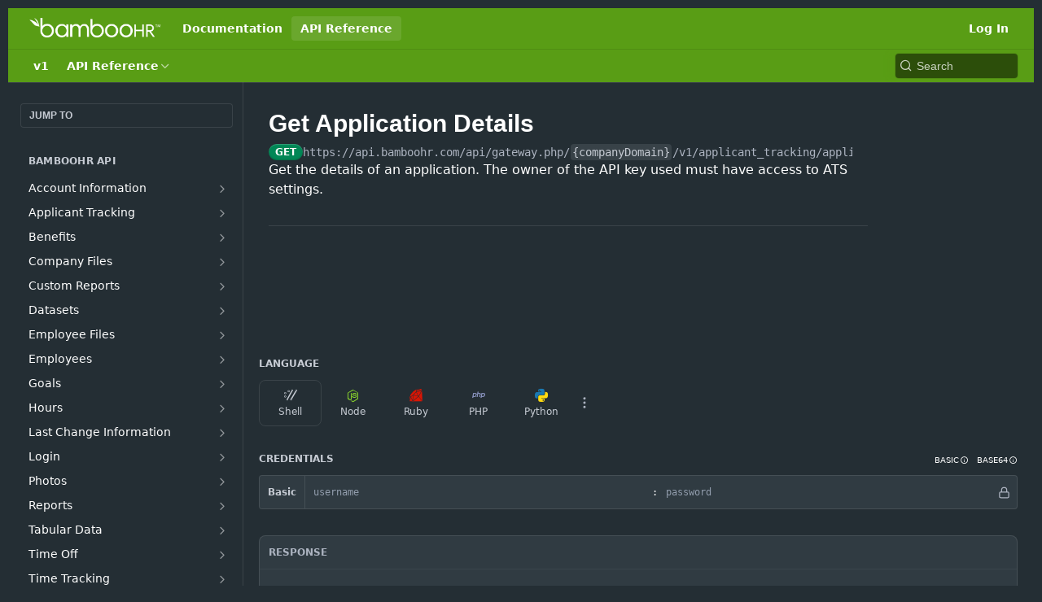

--- FILE ---
content_type: application/javascript; charset=UTF-8
request_url: https://cdn.readme.io/public/hub/web/78749.7ad8f9eae1668e7d5404.js
body_size: 9477
content:
!function(){try{var e="undefined"!=typeof window?window:"undefined"!=typeof global?global:"undefined"!=typeof self?self:{},n=(new Error).stack;n&&(e._sentryDebugIds=e._sentryDebugIds||{},e._sentryDebugIds[n]="329e75e6-992e-444e-9b61-e7e4c4cc61e2",e._sentryDebugIdIdentifier="sentry-dbid-329e75e6-992e-444e-9b61-e7e4c4cc61e2")}catch(e){}}();var _global="undefined"!=typeof window?window:"undefined"!=typeof global?global:"undefined"!=typeof self?self:{};_global.SENTRY_RELEASE={id:"5.559.0"},(self.__LOADABLE_LOADED_CHUNKS__=self.__LOADABLE_LOADED_CHUNKS__||[]).push([[78749,68075],{9423:(e,n,r)=>{r.d(n,{A:()=>t});const t={LanguagePicker:"LanguagePickerSIxXDuYmeYsW","LanguagePicker-languages":"LanguagePicker-languages1qVVo_v6AlP9","LanguagePicker-button":"LanguagePicker-button1E91woqg9Y0e","LanguagePicker-more":"LanguagePicker-more2w3Eqm0IH_K7","LanguagePicker-button-icon":"LanguagePicker-button-icon1vy2AqvvY7se","LanguagePicker-more-icon":"LanguagePicker-more-icon2b5gJWfgjqU1","LanguagePicker-button-btn-group":"LanguagePicker-button-btn-group1Tt9rVQDXl6F","LanguagePicker-button-btn-group-icon":"LanguagePicker-button-btn-group-icon2eZtN1NP4dYY","LanguagePicker-MenuItem":"LanguagePicker-MenuItem1a37i2Yww9s9","LanguagePicker-MenuItem-icon":"LanguagePicker-MenuItem-icon1UiNjq4b8r_f","LanguagePicker-Dropdown":"LanguagePicker-Dropdown2zT7AtXn4x_j","LanguagePicker-Dropdown-button":"LanguagePicker-Dropdown-button1NnPswmWJlyM","LanguagePicker-Dropdown-icon":"LanguagePicker-Dropdown-icongq5tP6R9Q-JT","LanguagePicker-Minimal":"LanguagePicker-Minimal20T8f8jFEqzK","LanguagePicker-languageIcon-aws":"LanguagePicker-languageIcon-aws1KDyqAOVWNlJ","LanguagePicker-languageIcon-json":"LanguagePicker-languageIcon-json2XfE2-NHgbam"}},37029:(e,n,r)=>{r.d(n,{A:()=>s});var t=r(74652),a=r(49555),o=(r(23922),r(97132),r(81198),r(14041)),c=r(1295),i=r(62121);function s(){var e=(0,i.f8)((function(e){var n;return[null===(n=e.enterprise)||void 0===n?void 0:n.isChild,e.isI18nEnabled]})),n=(0,a.A)(e,2),r=n[0],s=n[1],l=(0,i.Iw)((function(e){return e.data.subdomain})),u=(0,o.useContext)(c.xt);return(0,o.useCallback)((function(e){var n=e.includeBaseUrl,a=e.pathnameSegments,o=e.hash,c=e.language,i=r&&l,d=u.length&&"en"!==u&&"lang-".concat(u);s&&c&&(d="en"!==c&&c);var g=[].concat(n?[i,d]:[],(0,t.A)(a)).filter(Boolean).map((function(e){return e.replace(/^\//,"").replace(/\/$/,"")})).join("/"),p=o?"#".concat(o.replace(/^#/,"")):"";return"/".concat(g).concat(p)}),[r,s,u,l])}},25371:(e,n,r)=>{r.d(n,{D:()=>u,A:()=>d});var t=r(49555),a=r(93639),o=r(14041),c=r(70804),i=r.n(c),s=r(60875);r(22866),r(18119),r(74397),r(3260),r(97132),r(92577);function l(e){var n,r=arguments.length>1&&void 0!==arguments[1]?arguments[1]:0;return r>=10||null==e?e:Array.isArray(e)?e.map((function(e){return l(e,r+1)})):(n=e,"object"!==(0,s.A)(n)||null===n||Array.isArray(n)?e:Object.entries(e).reduce((function(e,n){var a,o,c,i=(0,t.A)(n,2),u=i[0],d=i[1];if("string"==typeof d)if(a=d.trim(),o=a.startsWith("[")&&a.endsWith("]"),c=a.startsWith("{")&&a.endsWith("}"),(o||c)&&(2===a.length||a.includes('"')||a.includes(",")))try{var g=JSON.parse(d);"object"===(0,s.A)(g)&&null!==g?e[u]=l(g,r+1):e[u]=d}catch(n){e[u]=d}else e[u]=d;else"object"===(0,s.A)(d)?e[u]=l(d,r+1):e[u]=d;return e}),{}))}var u=function(e){return JSON.stringify(e,void 0,2)};const d=function(e,n){var r=(0,o.useState)(e),c=(0,t.A)(r,2),s=c[0],d=c[1],g=(0,o.useState)(n),p=(0,t.A)(g,2),f=p[0],m=p[1];(0,o.useEffect)((function(){try{if(!e)return void d("");if("xml"===f)d(i()(e));else if("string"==typeof e)try{var n=l(JSON.parse(e));d(u(n))}catch(n){d(e)}else{var r=l(e);d(u(r))}}catch(n){d(e)}}),[e,f]);var h=(0,o.useCallback)((function(e){a.zd.json(e)?m("json"):a.zd.xml(e)?m("xml"):m("text")}),[m]);return{formattedCode:s,language:f,setFormattedLanguage:h}}},69908:(e,n,r)=>{r.d(n,{A:()=>i});r(28200),r(97132),r(18586);var t=r(31085),a=r(14041),o=r(1295),c=r(30746);const i=function(){var e,n=(0,a.useContext)(o.Rs),r=(null==n||null===(e=n.user)||void 0===e?void 0:e.name)||(null==n?void 0:n.name),i=(0,a.useMemo)((function(){return null==r?void 0:r.split(" ").map((function(e){return e[0]})).join("")}),[r]);return r?(0,t.jsx)(c.A,{className:"rm-UserAvatar",hexColor:"var(--UserAvatar-background)",size:"xs",children:i}):null}},78735:(e,n,r)=>{r.d(n,{ok:()=>f,Ay:()=>v,N9:()=>m});var t=r(31085),a=r(14041),o=r(43144),c=r(31683),i=r(51368),s=r(3230),l=r(47168),u=r(55032),d=r(412),g=r(49555),p=(0,a.createContext)(null);p.displayName="BlockingModalContext";var f=function(e){var n=e.children,r=(0,a.useState)(""),o=(0,g.A)(r,2),c=o[0],i=o[1];return(0,t.jsxs)(p.Provider,{value:(0,a.useMemo)((function(){return{blockingModalValue:c,setBlockingModalValue:i}}),[c]),children:[n,(0,t.jsx)(v,{})]})},m=function(){var e=(0,a.useContext)(p);if(!e)throw new Error("BlockingModalProvider is missing");return e};const h={"BlockingModal-container":"BlockingModal-container2g4hWFapOq4C","BlockingModal-body":"BlockingModal-body1JfRdPq8DPr9"};function v(){var e=(0,c.A)(h,"BlockingModal"),n=(0,s.A)("BlockingModal")("modal"),r=(0,a.useRef)(null),g=m().blockingModalValue,p=(0,i.A)();return(0,a.useEffect)((function(){var e;null===(e=r.current)||void 0===e||e.toggle(!!g)}),[g]),(0,t.jsxs)(t.Fragment,{children:[(0,t.jsx)(l.Ay,{ref:r,className:e("-container"),noDismiss:!0,size:"sm",target:"#".concat(n),verticalCenter:!0,children:(0,t.jsxs)(l.cw,{className:e("-body"),children:[(0,t.jsx)(u.A,{size:"md"}),(0,t.jsx)(d.A,{children:g})]})}),p?(0,o.createPortal)((0,t.jsx)("div",{className:e("&","ModalWrapper"),"data-color-mode":"dark","data-testid":e(),id:n}),document.body):null]})}},98810:(e,n,r)=>{r.d(n,{N:()=>M,Ay:()=>B,EN:()=>N});var t=r(74652),a=r(32816),o=r(49555),c=r(92207),i=r.n(c),s=(r(28200),r(97132),r(18119),r(31085)),l=r(14041),u=r(43144),d=r(31683),g=r(51368),p=r(11104),f=r(3230),m=r(62121),h=r(31733),v=r(16540),b=r(10790),y=r(47168),j=r(21722),A=r(15281),x=r(412),O=r(22894),k=r(88022),w=r(2711),P=(0,l.createContext)(null);P.displayName="MergeBranchModalContext";var M=function(e){var n=e.children,r=(0,l.useState)(null),t=(0,o.A)(r,2),a=t[0],c=t[1],i=(0,l.useState)(null),u=(0,o.A)(i,2),d=u[0],g=u[1],p=(0,l.useCallback)((function(e,n){c(e),g(n||null)}),[]);return(0,s.jsxs)(P.Provider,{value:(0,l.useMemo)((function(){return{branchToMerge:a,mergeStatus:d,setBranchToMerge:p}}),[d,a,p]),children:[n,(0,s.jsx)(B,{})]})},N=function(){var e=(0,l.useContext)(P);if(!e)throw new Error("MergeBranchModalProvider is missing");return e};const S={"MergeBranchModal-title":"MergeBranchModal-title3kvJwcQwjkuu","MergeBranchModal-body":"MergeBranchModal-body1mM-o5mSFSgU","MergeBranchModal-source-target":"MergeBranchModal-source-target2QGT1M2UOuHQ","MergeBranchModal-source-target-field":"MergeBranchModal-source-target-fieldZEdQBVY8rOmd","MergeBranchModal-source-target-icon":"MergeBranchModal-source-target-icon2aahMWZR-i4n","MergeBranchModal-diff-link":"MergeBranchModal-diff-link3PMnDtD-HiZ5","MergeBranchModal-diff-link-icon":"MergeBranchModal-diff-link-icon1ATRd77X0pG4","MergeBranchModal-cleanup-toggle":"MergeBranchModal-cleanup-toggle3uL7Weq466_S","MergeBranchModal-cleanup-toggle-label":"MergeBranchModal-cleanup-toggle-label3moHYxtIzEly","MergeBranchModal-cleanup-warning":"MergeBranchModal-cleanup-warning2c25aGUA5nZH","MergeBranchModal-error":"MergeBranchModal-error3KAXTX_SJ_ol","MergeBranchModal-primary-cta":"MergeBranchModal-primary-ctaQVRgLuaCZ7aa"};function L(e){var n=e.mergedBranch,r=(0,m.f8)((function(e){return e.currentBranch})),t=(0,w.A)();return(0,s.jsx)(k.A,{description:(0,s.jsxs)(s.Fragment,{children:["Merged branch into ",(0,s.jsxs)(x.A,{maxWidth:100,children:["v",n.upstream]}),".",n.upstream!==r.name&&(0,s.jsxs)(s.Fragment,{children:[" ",(0,s.jsx)("a",{href:t(n.upstream),rel:"noreferrer",children:"View now"})]})]}),kind:"success",title:"Branch Merged"})}var C="merge-branch-cleanup";function B(){var e,n,r=(0,d.A)(S,"MergeBranchModal"),c=(0,f.A)("MergeBranchModal")("modal"),k=(0,l.useRef)(null),P=(0,g.A)(),M=(0,m.f8)((function(e){return[e.currentBranch.name,e.branches.mergeBranch]})),B=(0,o.A)(M,2),D=B[0],T=B[1],E=(0,w.A)(),_=N(),I=_.branchToMerge,W=_.mergeStatus,z=_.setBranchToMerge,H=(0,O.N9)().setBlockingModalValue,R=(0,l.useState)(!1),F=(0,o.A)(R,2),G=F[0],U=F[1],q=(0,l.useState)(null),X=(0,o.A)(q,2),K=X[0],Y=X[1],V=(0,p.A)({json:!0}),J=(0,l.useState)(V.getItem(C)||!1),Q=(0,o.A)(J,2),Z=Q[0],$=Q[1];(0,l.useEffect)((function(){V.setItem(C,Z)}),[Z,V]);var ee=(0,l.useMemo)((function(){return"v".concat(null==I?void 0:I.name)}),[null==I?void 0:I.name]),ne=(0,l.useMemo)((function(){return"v".concat(null==I?void 0:I.base.name)}),[null==I?void 0:I.base.name]),re=(0,l.useMemo)((function(){return"conflict"===(null==W?void 0:W.status)}),[null==W?void 0:W.status]),te=(0,l.useMemo)((function(){return(null==I?void 0:I.href.external.diff)||""}),[null==I?void 0:I.href.external.diff]);(0,l.useEffect)((function(){var e;null===(e=k.current)||void 0===e||e.toggle(!!I),I||(U(!1),Y(null))}),[I]);var ae=(0,l.useCallback)((0,a.A)(i().mark((function e(){var n;return i().wrap((function(e){for(;;)switch(e.prev=e.next){case 0:if(I){e.next=2;break}return e.abrupt("return");case 2:return e.prev=2,U(!0),e.next=6,T(I.name,{cleanupBranch:Z});case 6:n=e.sent,z(null),(0,j.me)((0,s.jsx)(L,{mergedBranch:n.data})),D===I.name&&(H("Redirecting…"),window.location.assign(E(I.base.name))),e.next=15;break;case 12:e.prev=12,e.t0=e.catch(2),Y(e.t0);case 15:return e.prev=15,U(!1),e.finish(15);case 18:case"end":return e.stop()}}),e,null,[[2,12,15,18]])}))),[I,E,Z,D,T,H,z]),oe=(0,l.useMemo)((function(){var e,n,r=[];return null!=K&&null!==(e=K.info)&&void 0!==e&&e.detail&&r.push({key:"detail-error",message:K.info.detail}),Array.isArray(null==K||null===(n=K.info)||void 0===n?void 0:n.errors)&&r.push.apply(r,(0,t.A)(K.info.errors)),r}),[null==K||null===(e=K.info)||void 0===e?void 0:e.detail,null==K||null===(n=K.info)||void 0===n?void 0:n.errors]);return(0,s.jsxs)(s.Fragment,{children:[(0,s.jsxs)(y.Ay,{ref:k,className:r("-container"),noDismiss:!0,size:"sm",target:"#".concat(c),verticalCenter:!0,children:[(0,s.jsxs)(y.cw,{className:r("-body"),children:[(0,s.jsx)("h1",{className:r("-title"),children:re?(0,s.jsx)(s.Fragment,{children:"Merging With Conflicts"}):(0,s.jsx)(s.Fragment,{children:"Merging Branch"})}),(0,s.jsx)("p",{className:r("-description"),children:re?(0,s.jsx)(s.Fragment,{children:"Conflicts will overwrite changes in the parent version. All other changes will be merged together with the parent version. You cannot undo this action."}):(0,s.jsx)(s.Fragment,{children:"Changes will be merged into the parent version. You cannot undo this action."})}),(0,s.jsxs)(v.A,{align:"center",className:r("-source-target"),gap:"xs",justify:"center",children:[(0,s.jsx)(x.A,{className:r("-source-target-field"),children:ee}),(0,s.jsx)(b.A,{"aria-label":"Merge to",className:r("-source-target-icon"),color:"color-text-minimum",name:"arrow-right"}),(0,s.jsx)(x.A,{className:r("-source-target-field"),children:ne})]}),!!te&&(0,s.jsxs)("a",{className:r("-diff-link"),href:te,rel:"noreferrer",target:"_blank",children:["Diff in GitHub",(0,s.jsx)(b.A,{"aria-hidden":"true",className:r("-diff-link-icon"),name:"arrow-up-right"})]}),(0,s.jsx)(A.A,{checked:Z,className:r("-cleanup-toggle"),onChange:function(){$((function(e){return!e}))},type:"checkbox",children:(0,s.jsx)(v.A,{align:"center",className:r("-cleanup-toggle-label"),gap:"xs",layout:"col",children:"Permanently delete branch after merging"})}),!!K&&(0,s.jsxs)("div",{className:r("-error"),children:[!!K&&(0,s.jsxs)("span",{children:["Error occurred when merging. ",409!==K.status&&"Try again?"]}),null==oe?void 0:oe.map((function(e){return(0,s.jsx)("span",{children:e.message.endsWith(".")?e.message:"".concat(e.message,".")},e.key)}))]})]}),(0,s.jsxs)(y.jl,{align:"center",gap:"sm",justify:"center",children:[(0,s.jsx)(h.A,{ghost:!0,kind:"minimum",onClick:function(){return z(null)},children:"Cancel"}),re?(0,s.jsx)(h.A,{kind:"destructive",loading:!!G&&"Merging",onClick:ae,children:"Overwrite & Merge"}):(0,s.jsx)(h.A,{"aria-label":Z?"Merge and Delete":"Merge",className:r("-primary-cta"),kind:Z?"destructive":void 0,loading:!!G&&"Merging",onClick:ae,children:Z?"Merge and Delete":"Merge"})]})]}),P?(0,u.createPortal)((0,s.jsx)("div",{className:r("&","ModalWrapper"),"data-color-mode":"dark","data-testid":r(),id:c}),document.body):null]})}},22894:(e,n,r)=>{r.d(n,{EN:()=>t.EN,N:()=>t.N,N9:()=>a.N9,ok:()=>a.ok});var t=r(98810),a=r(78735)},88022:(e,n,r)=>{r.d(n,{A:()=>u});r(83902),r(16349),r(23922),r(96837),r(57627);var t=r(67136),a=r(58160),o=(r(97132),r(18119),r(31085)),c=r(16540),i=r(21722),s=["apiError","description"];function l(e,n){var r=Object.keys(e);if(Object.getOwnPropertySymbols){var t=Object.getOwnPropertySymbols(e);n&&(t=t.filter((function(n){return Object.getOwnPropertyDescriptor(e,n).enumerable}))),r.push.apply(r,t)}return r}function u(e){var n,r,u=e.apiError,d=e.description,g=(0,a.A)(e,s);return(0,o.jsx)(i.Ay,function(e){for(var n=1;n<arguments.length;n++){var r=null!=arguments[n]?arguments[n]:{};n%2?l(Object(r),!0).forEach((function(n){(0,t.A)(e,n,r[n])})):Object.getOwnPropertyDescriptors?Object.defineProperties(e,Object.getOwnPropertyDescriptors(r)):l(Object(r)).forEach((function(n){Object.defineProperty(e,n,Object.getOwnPropertyDescriptor(r,n))}))}return e}({description:(0,o.jsxs)(c.A,{gap:3,layout:"col",children:[null==u||null===(n=u.info)||void 0===n||null===(r=n.errors)||void 0===r?void 0:r.map((function(e){return(0,o.jsx)("span",{children:e.message.endsWith(".")?e.message:"".concat(e.message,".")},e.key)})),(0,o.jsx)("span",{children:d})]}),theme:"dark"},g))}},2711:(e,n,r)=>{r.d(n,{A:()=>u});r(28200),r(7835),r(22866);var t=r(42752),a=r(14041),o=r(86090),c=r(37029),i=r(62121),s=r(43721),l=r(48544);function u(){var e,n=(0,i.Iw)((function(e){return e.data.default_version.name})),r=(0,s.B)().browserRouterLocation,u=r.pathname,d=r.hash,g=(0,o.B6)(u,Object.values(l.W)),p=null!==(e=null==g?void 0:g.params)&&void 0!==e?e:{},f=p.action,m=p.section,h=(0,c.A)();return(0,a.useCallback)((function(e){var r=n!==e&&"v".concat(encodeURIComponent(e)),a=[r,f,m];"review"===f&&(0,t.Cq)(e.startsWith("v")?e:"v".concat(e))&&(a=[r,"update",m||"docs"]);var o=(0,t.eh)(e).lang;return h({includeBaseUrl:!0,hash:d,pathnameSegments:a,language:o})}),[n,h,d,f,m])}},75373:(e,n,r)=>{r.d(n,{A:()=>p});r(83902),r(16349),r(23922),r(96837),r(57627);var t=r(67136),a=r(58160),o=r(31085),c=r(14041),i=r(62121),s=r(55809),l=["className","fixedWidth","isActive","prefix","size","style","suffix","type"];function u(e,n){var r=Object.keys(e);if(Object.getOwnPropertySymbols){var t=Object.getOwnPropertySymbols(e);n&&(t=t.filter((function(n){return Object.getOwnPropertyDescriptor(e,n).enumerable}))),r.push.apply(r,t)}return r}function d(e){for(var n=1;n<arguments.length;n++){var r=null!=arguments[n]?arguments[n]:{};n%2?u(Object(r),!0).forEach((function(n){(0,t.A)(e,n,r[n])})):Object.getOwnPropertyDescriptors?Object.defineProperties(e,Object.getOwnPropertyDescriptors(r)):u(Object(r)).forEach((function(n){Object.defineProperty(e,n,Object.getOwnPropertyDescriptor(r,n))}))}return e}function g(e,n){var r=e.toLowerCase();switch(r){case"options":return"optns";case"connect":return"cnnct";case"delete":return"lg"===n?"delete":"del";case"requestbody":return"rqbdy";case"responses":return"rspns";case"description":return"descr";case"webhook":return"wbhk";default:return r}}const p=c.memo((function(e){var n=e.className,r=e.fixedWidth,c=e.isActive,u=void 0!==c&&c,p=e.prefix,f=e.size,m=void 0===f?"md":f,h=e.style,v=void 0===h?"classic":h,b=e.suffix,y=e.type,j=(0,a.A)(e,l),A=(0,i.Iw)((function(e){return e.data.reference.method_badge_style})),x="modern"===v||"modern"===A;return(0,o.jsxs)("span",d(d({},j),{},{className:(0,s.Ay)("rm-APIMethod","APIMethod",x&&"APIMethod_modern",r&&"APIMethod_fixedWidth",r&&"APIMethod_fixedWidth_".concat(m),"APIMethod_".concat(g(y,"md")),"APIMethod_".concat(m),n),"data-testid":"http-method",style:(0,t.A)((0,t.A)((0,t.A)({},"--APIMethod-bg","var(--APIMethod-".concat(g(y,"md"),u||!x?"-bg-active)":"-bg)")),"--APIMethod-fg",u||!x?"var(--APIMethod-default-fg-active)":"var(--APIMethod-".concat(g(y,"md"),"-fg)")),"--APIMethod-bg-active","var(--APIMethod-".concat(g(y,"md"),"-bg-active)")),children:[p,g(y,m),b]}))}))},16255:(e,n,r)=>{r.d(n,{A:()=>y});r(83902),r(16349),r(23922),r(96837),r(57627);var t=r(67136),a=r(49555),o=r(58160),c=r(31085),i=r(41650),s=r.n(i),l=r(14041),u=r(87806),d=r(31683),g=r(31733),p=r(10790),f=r(16975);const m={CopyToClipboard:"CopyToClipboard1605sk0q8t0p"};var h=["buttonSize","className","onCopy","onCopyError","text","children"];function v(e,n){var r=Object.keys(e);if(Object.getOwnPropertySymbols){var t=Object.getOwnPropertySymbols(e);n&&(t=t.filter((function(n){return Object.getOwnPropertyDescriptor(e,n).enumerable}))),r.push.apply(r,t)}return r}function b(e){for(var n=1;n<arguments.length;n++){var r=null!=arguments[n]?arguments[n]:{};n%2?v(Object(r),!0).forEach((function(n){(0,t.A)(e,n,r[n])})):Object.getOwnPropertyDescriptors?Object.defineProperties(e,Object.getOwnPropertyDescriptors(r)):v(Object(r)).forEach((function(n){Object.defineProperty(e,n,Object.getOwnPropertyDescriptor(r,n))}))}return e}const y=l.memo((function(e){var n=e.buttonSize,r=void 0===n?"sm":n,t=e.className,i=e.onCopy,v=void 0===i?function(){}:i,y=e.onCopyError,j=void 0===y?function(){}:y,A=e.text,x=e.children,O=(0,o.A)(e,h),k=(0,u.Bd)().t,w=(0,d.A)(m,"CopyToClipboard"),P=(0,l.useState)(!1),M=(0,a.A)(P,2),N=M[0],S=M[1],L=(0,l.useState)(k("copyToClipboard.copyShort")),C=(0,a.A)(L,2),B=C[0],D=C[1],T=(0,l.useCallback)((function(){S(!1),D(k("copyToClipboard.copyShort"))}),[k]);(0,l.useEffect)((function(){var e;return N&&(e=setTimeout((function(){T()}),2e3)),function(){e&&clearTimeout(e)}}),[N,T]);var E=function(e){e.stopPropagation(),e.preventDefault();var n="function"==typeof A?A():A;s()(n).then((function(){S(!0),D(k("copyToClipboard.copiedShort")),v()})).catch((function(e){D(k("copyToClipboard.unable")),j(e)}))};return(0,c.jsx)(f.Ay,{asTitle:!0,content:B,hideOnClick:!1,onHidden:function(){return T()},placement:"bottom",children:(0,c.jsxs)(g.A,b(b({"aria-label":k("copyToClipboard.copyFull"),className:w("&",t),kind:"secondary",onClick:E,onKeyPress:function(e){" "!==e.key&&"Enter"!==e.key||E(e)},size:r,text:!0},O),{},{children:[(0,c.jsx)(p.A,{"aria-hidden":!0,name:N?"check":"copy"}),x]}))})}))},63911:(e,n,r)=>{r.d(n,{A:()=>c});r(81954),r(93849),r(8947);var t=r(31085),a=r(5373),o=function(e){var n=e.className,r=e.status,o=e.iconOnly,c=void 0!==o&&o,i=e.includeMessage,s=void 0!==i&&i;if(void 0===r)return null;var l,u="1";if(Number(r)>=500||"5XX"===r?u="5":Number(r)>=400||"4XX"===r?u="4":Number(r)>=300||"3XX"===r?u="3":(Number(r)>=200||"2XX"===r)&&(u="2"),s)try{l=(0,a.GC)(r).message}catch(e){console.warn("Error getting status code message: ".concat(e.message))}return(0,t.jsxs)("code",{className:"".concat(n||""," HTTPStatus HTTPStatus_").concat(u),children:[(0,t.jsx)("span",{"aria-hidden":!c,"aria-label":r.toString(),className:"HTTPStatus-chit",role:"img"}),!c&&(0,t.jsx)("span",{className:"HTTPStatus-status",children:"default"===r?"Default":r}),!!s&&!!l&&(0,t.jsxs)("span",{children:[" - ",l]})]})};const c=r(14041).memo(o)},80380:(e,n,r)=>{r.d(n,{A:()=>d});r(83902),r(16349),r(23922),r(96837),r(57627);var t=r(67136),a=r(58160),o=r(31085),c=r(31683);const i={KbdShortcut:"KbdShortcut3gsETbU1kkU0"};var s=["children","className"];function l(e,n){var r=Object.keys(e);if(Object.getOwnPropertySymbols){var t=Object.getOwnPropertySymbols(e);n&&(t=t.filter((function(n){return Object.getOwnPropertyDescriptor(e,n).enumerable}))),r.push.apply(r,t)}return r}function u(e){for(var n=1;n<arguments.length;n++){var r=null!=arguments[n]?arguments[n]:{};n%2?l(Object(r),!0).forEach((function(n){(0,t.A)(e,n,r[n])})):Object.getOwnPropertyDescriptors?Object.defineProperties(e,Object.getOwnPropertyDescriptors(r)):l(Object(r)).forEach((function(n){Object.defineProperty(e,n,Object.getOwnPropertyDescriptor(r,n))}))}return e}const d=function(e){var n=e.children,r=e.className,t=(0,a.A)(e,s),l=(0,c.A)(i,"KbdShortcut");return(0,o.jsx)("kbd",u(u({className:l("&",r)},t),{},{children:n}))}},80120:(e,n,r)=>{r.d(n,{A:()=>i});var t=r(31085),a=r(31683),o=r(49510),c=r(9423);const i=function(e){var n=e.className,r=void 0===n?"":n,i=e.language,s=(0,a.A)(c.A,"LanguagePicker"),l="shell"===i?"curl":i;return"aws"===i?(0,t.jsx)(o.A,{className:r,name:"aws",size:"sm",wrapperClassName:s("-languageIcon-aws","icon","icon-aws")}):"json"===i?(0,t.jsx)(o.A,{className:r,name:"json",size:"sm",wrapperClassName:s("-languageIcon-json","icon","icon-json")}):"dotnet"===i?(0,t.jsxs)("span",{className:"".concat(r," icon-").concat(l),style:{background:"#512bd4"},children:[(0,t.jsx)("span",{className:"path1"}),(0,t.jsx)("span",{className:"path2"}),(0,t.jsx)("span",{className:"path3"}),(0,t.jsx)("span",{className:"path4"}),(0,t.jsx)("span",{className:"path5"})]}):(0,t.jsxs)("i",{className:"".concat(r," icon-").concat(l),children:[(0,t.jsx)("span",{className:"path1"}),(0,t.jsx)("span",{className:"path2"}),(0,t.jsx)("span",{className:"path3"}),(0,t.jsx)("span",{className:"path4"}),(0,t.jsx)("span",{className:"path5"}),(0,t.jsx)("span",{className:"path6"}),(0,t.jsx)("span",{className:"path7"}),(0,t.jsx)("span",{className:"path8"})]})}},65581:(e,n,r)=>{r.d(n,{A:()=>w,U:()=>y.A});var t=r(74652),a=r(58160),o=r(49555),c=(r(97132),r(74397),r(3260),r(23922),r(31085)),i=r(14041),s=r(33829),l=r(31683),u=r(62121),d=r(32043),g=r(31733),p=r(55846),f=r(10313),m=r(10790),h=r(50740),v=r(33686),b=r(16975),y=r(80120),j=r(9423),A=["className","kind","onChangeLanguage"],x=function(e){var n=e.defaultLanguages,r=e.handleSelection,t=e.isButtonGroup,a=void 0!==t&&t,u=e.language,p=e.variant,f=void 0===p?"primary":p,m=(0,i.useState)(""),h=(0,o.A)(m,2),v=h[0],A=h[1],x=(0,l.A)(j.A,"LanguagePicker");(0,i.useEffect)((function(){A((0,s.A)())}),[]);var O=a?g.A:"button";return(0,c.jsx)(i.Fragment,{children:n.map((function(e){var n=(0,d.OT)(e);return(0,c.jsx)(b.Ay,{content:n,onShow:function(){return"minimal"===f&&void 0},children:(0,c.jsxs)(O,{"aria-label":"minimal"===f?n:void 0,"aria-pressed":u===e,className:x(a?"-button-btn-group":"-button",u===e&&"".concat(a?"rm-LanguageButtonBtnGroup_active":"rm-LanguageButton_active"),"rm-LanguageButton"),onClick:function(n){return r(n,e)},outline:!!a||void 0,size:a?"sm":void 0,type:a?void 0:"button",children:[(0,c.jsx)(y.A,{className:x(a?"-button-btn-group-icon":"-button-icon"),language:e}),"minimal"!==f&&(0,c.jsx)(c.Fragment,{children:n})]})},e)}))},v)},O=function(e){var n=e.handleSelection,r=e.language,t=e.languages,a=(0,l.A)(j.A,"LanguagePicker");return(0,c.jsx)(h.Ay,{children:t.map((function(e){return(0,c.jsx)(v.A,{active:r===e,className:a("-MenuItem"),icon:(0,c.jsx)(y.A,{className:"icon ".concat(a("-MenuItem-icon")),language:e}),onClick:function(r){return n(r,e,!0)},onKeyPress:function(r){return n(r,e,!0)},children:(0,d.OT)(e)},"".concat(e,"_menu_item"))}))})},k=function(e){var n=e.handleSelection,r=e.isButtonGroup,t=e.language,a=e.overflowMenuLanguages,o=(0,l.A)(j.A,"LanguagePicker");return a.length?(0,c.jsxs)(f.A,{appendTo:function(){return document.body},className:o("-divider"),clickInToClose:!0,sticky:!0,trigger:"click",children:[(0,c.jsx)(g.A,{"aria-label":"More Languages",className:o("-more","rm-LanguageButton-more",r&&"rm-LanguageButtonBtnGroup-more"),ghost:!0,children:(0,c.jsx)(m.A,{"aria-label":"More ellipsis",name:"more-vertical"})},"LanguagePicker-more"),(0,c.jsx)(O,{handleSelection:n,language:t,languages:a})]}):(0,c.jsx)(c.Fragment,{})};const w=i.memo((function(e){var n=e.className,r=e.kind,s=void 0===r?"tabs":r,m=e.onChangeLanguage,h=(0,a.A)(e,A),v=(0,u.ud)((function(e){var n,r,t,a,o,c;return[null!==(n=h.availableLanguages)&&void 0!==n?n:e.language.availableLanguages,null!==(r=h.defaultLanguages)&&void 0!==r?r:e.language.defaultLanguages,null!==(t=h.language)&&void 0!==t?t:e.language.language,null!==(a=h.maxLanguages)&&void 0!==a?a:e.language.maxLanguages,null!==(o=h.updateDefaultLanguages)&&void 0!==o?o:e.language.updateDefaultLanguages,null!==(c=h.updateLanguage)&&void 0!==c?c:e.language.updateLanguage]})),b=(0,o.A)(v,6),w=b[0],P=b[1],M=b[2],N=b[3],S=b[4],L=b[5],C=(0,l.A)(j.A,"LanguagePicker"),B=(0,i.useCallback)((function(e,n){var r=arguments.length>2&&void 0!==arguments[2]&&arguments[2];if(e.preventDefault(),r&&!P.includes(n)){var a=(0,t.A)(P);P.length>=N&&a.pop(),a.push(n),S(a)}L(n),null==m||m(n)}),[P,N,m,S,L]),D=(0,i.useMemo)((function(){return w.filter((function(e){return P.indexOf(e)<0}))}),[P,w]);switch(s){case"tabs-button-group":return(0,c.jsx)("div",{className:C("&","-Btn-group",n,"rm-LanguagePicker"),children:(0,c.jsxs)(p.A,{children:[(0,c.jsx)(x,{defaultLanguages:P,handleSelection:B,isButtonGroup:!0,language:M}),(0,c.jsx)(k,{handleSelection:B,isButtonGroup:!0,language:M,overflowMenuLanguages:D},"overflow-menu-lang-dropdown")]})});case"dropdown":return(0,c.jsxs)(f.A,{className:C("-Dropdown",n,"rm-LanguagePicker"),clickInToClose:!0,justify:"start",sticky:!0,children:[(0,c.jsxs)(g.A,{className:C("-Dropdown-button"),dropdown:!0,ghost:!0,kind:"secondary",size:"sm",children:[(0,c.jsx)(y.A,{className:C("-Dropdown-icon","icon"),language:M}),(0,d.OT)(M)]}),(0,c.jsx)(O,{handleSelection:B,language:M,languages:w})]});case"tabs-minimal":return(0,c.jsx)("div",{className:C("&","-Minimal",n,"rm-LanguagePicker"),children:(0,c.jsxs)("div",{className:C("-languages"),children:[(0,c.jsx)(x,{defaultLanguages:P,handleSelection:B,language:M,variant:"minimal"}),(0,c.jsx)(k,{handleSelection:B,language:M,overflowMenuLanguages:D})]})});default:return(0,c.jsx)("div",{className:C("&",n,"rm-LanguagePicker"),children:(0,c.jsxs)("div",{className:C("-languages"),children:[(0,c.jsx)(x,{defaultLanguages:P,handleSelection:B,language:M}),(0,c.jsx)(k,{handleSelection:B,language:M,overflowMenuLanguages:D})]})})}}))},67591:(e,n,r)=>{r.d(n,{A:()=>m});r(16349),r(23922),r(96837),r(57627);var t=r(60875),a=r(67136),o=r(74652),c=r(49555),i=(r(97132),r(83902),r(31085)),s=r(51622),l=r.n(s),u=r(55809),d=r(55032);function g(e,n){var r=Object.keys(e);if(Object.getOwnPropertySymbols){var t=Object.getOwnPropertySymbols(e);n&&(t=t.filter((function(n){return Object.getOwnPropertyDescriptor(e,n).enumerable}))),r.push.apply(r,t)}return r}function p(e){for(var n=1;n<arguments.length;n++){var r=null!=arguments[n]?arguments[n]:{};n%2?g(Object(r),!0).forEach((function(n){(0,a.A)(e,n,r[n])})):Object.getOwnPropertyDescriptors?Object.defineProperties(e,Object.getOwnPropertyDescriptors(r)):g(Object(r)).forEach((function(n){Object.defineProperty(e,n,Object.getOwnPropertyDescriptor(r,n))}))}return e}var f=function(e,n){var r=arguments.length>2&&void 0!==arguments[2]?arguments[2]:"left";return Array.isArray(n)?(0,i.jsx)("td",{align:r,colSpan:n[1],children:n[0]},e):(0,i.jsx)("td",{align:r,children:n},e)};const m=function(e){var n=e.align,r=void 0===n?[]:n,a=e.body,s=e.bodyKeys,g=e.children,m=e.className,h=e.emptyStateFallback,v=e.head,b=e.isBordered,y=void 0===b||b,j=e.isCondensed,A=void 0!==j&&j,x=e.isDataGrid,O=void 0!==x&&x,k=e.isLoading,w=void 0!==k&&k,P=e.isSticky,M=void 0!==P&&P,N=e.isStriped,S=void 0!==N&&N,L=e.layout,C=void 0===L?"fixed":L,B=e.onRowClick,D=e.pick,T=void 0===D?[]:D,E=e.rowHoverEnter,_=e.rowHoverLeave,I=e.spinner,W=e.style,z=v&&v.length&&v.every((function(e){return e.some((function(e){return e[0]}))}))&&(0,i.jsx)("thead",{className:(0,u.Ay)(M&&"Table-thead_sticky"),children:v.map((function(e,n){return(0,i.jsx)("tr",{children:e.map((function(e,n){return function(e,n){for(var r=arguments.length,t=new Array(r>2?r-2:0),a=2;a<r;a++)t[a-2]=arguments[a];var s=Array.isArray(n)?[e].concat((0,o.A)(n),t):[e,n,0].concat(t),l=(0,c.A)(s,5),u=l[1],d=l[2],g=void 0===d?0:d,p=l[3],f=void 0===p?"left":p,m=l[4],h=void 0===m?null:m;return(0,i.jsx)("th",{align:f,className:h,colSpan:g||null,children:u},e)}(n,e,r[n])}))},"th-".concat(n))}))});return(0,i.jsxs)("table",{className:(0,u.Ay)("Table",y&&"Table_bordered",A&&"Table_condensed",O&&"Table_dataGrid",w&&"Table_loading",S&&"Table_striped",m),style:p({tableLayout:C},W),children:[g,z,!!w&&(0,i.jsx)("tbody",{className:"Table-spinner",children:(0,i.jsx)("tr",{children:(0,i.jsx)("td",{children:I||(0,i.jsx)(d.A,{className:"Table-spinner-element"})})})}),(0,i.jsx)("tbody",{children:null!=a&&a.length?a.map((function(e,n){var c=s&&s[n]||"tr-".concat(n),d="object"===(0,t.A)(e)&&!Array.isArray(e);return[].concat((0,o.A)(e._isSeparate?[(0,i.jsx)("tr",{className:"Table-row_separator",children:(0,i.jsx)("td",{colSpan:Object.keys(a[0]).length})},"".concat(c,"_separator"))]:[]),[(0,i.jsx)("tr",{className:(0,u.Ay)(e._className||"",B&&"Table-row_hover"),onClick:function(e){return B&&B(e,c)},onMouseEnter:function(e){return E&&E(e,c)},onMouseLeave:function(e){return _&&_(e,c)},children:d?(T.length?l()(e,T):Object.keys(e)).map((function(n,t){if("_"!==n[0]){var a=e[n]||n;return f(t,a,r[t])}})):e.map((function(e,n){return f(n,e,r[n])}))},c)])})).flat():(0,i.jsx)("tr",{children:h})})]})}},55211:(e,n,r)=>{r.d(n,{A:()=>g});r(83902),r(16349),r(23922),r(96837),r(57627);var t=r(67136),a=r(49555),o=r(58160),c=r(31085),i=r(14041),s=r(55809),l=["autoGrow","className","kind","onChange","resize","size"];function u(e,n){var r=Object.keys(e);if(Object.getOwnPropertySymbols){var t=Object.getOwnPropertySymbols(e);n&&(t=t.filter((function(n){return Object.getOwnPropertyDescriptor(e,n).enumerable}))),r.push.apply(r,t)}return r}function d(e){for(var n=1;n<arguments.length;n++){var r=null!=arguments[n]?arguments[n]:{};n%2?u(Object(r),!0).forEach((function(n){(0,t.A)(e,n,r[n])})):Object.getOwnPropertyDescriptors?Object.defineProperties(e,Object.getOwnPropertyDescriptors(r)):u(Object(r)).forEach((function(n){Object.defineProperty(e,n,Object.getOwnPropertyDescriptor(r,n))}))}return e}const g=(0,i.memo)((0,i.forwardRef)((function(e,n){var r=e.autoGrow,t=e.className,u=e.kind,g=void 0===u?"default":u,p=e.onChange,f=e.resize,m=void 0===f?"vertical":f,h=e.size,v=void 0===h?"md":h,b=(0,o.A)(e,l),y=(0,i.useState)(b.value),j=(0,a.A)(y,2),A=j[0],x=j[1],O=(0,i.useState)(null),k=(0,a.A)(O,2),w=k[0],P=k[1];(0,i.useImperativeHandle)(n,(function(){return w||void 0})),(0,i.useEffect)((function(){x(b.value)}),[b.value]);var M=(0,i.useCallback)((function(e){x(e.target.value),null==p||p(e),r&&w&&(w.style.height="auto",w.style.height="".concat(w.scrollHeight,"px"))}),[p,r,w]);return(0,i.useEffect)((function(){r&&"on-focus"!==r&&w&&(w.style.height="".concat(w.scrollHeight,"px"),w.style.overflowY="hidden")}),[r,w]),(0,c.jsx)("textarea",d(d(d({},b),{},{ref:P,className:(0,s.Ay)("Textarea","Textarea_".concat(v),"Textarea_".concat(m),"default"!==g&&"Textarea_".concat(g),t)},"on-focus"===r&&{onFocus:function(){w&&(w.style.height="".concat(w.scrollHeight,"px"))}}),{},{onChange:M,value:A||""}))})))},75064:(e,n,r)=>{r.d(n,{A:()=>p});r(83902),r(16349),r(23922),r(96837),r(57627);var t=r(67136),a=r(31085),o=r(13766),c=r(51758),i=r(14041),s=r(31683),l=r(16975);const u={Timestamp:"Timestampmv6iXgTmR2h6"};function d(e,n){var r=Object.keys(e);if(Object.getOwnPropertySymbols){var t=Object.getOwnPropertySymbols(e);n&&(t=t.filter((function(n){return Object.getOwnPropertyDescriptor(e,n).enumerable}))),r.push.apply(r,t)}return r}function g(e){for(var n=1;n<arguments.length;n++){var r=null!=arguments[n]?arguments[n]:{};n%2?d(Object(r),!0).forEach((function(n){(0,t.A)(e,n,r[n])})):Object.getOwnPropertyDescriptors?Object.defineProperties(e,Object.getOwnPropertyDescriptors(r)):d(Object(r)).forEach((function(n){Object.defineProperty(e,n,Object.getOwnPropertyDescriptor(r,n))}))}return e}const p=function(e){var n=e.className,r=e.formatter,t=e.tooltipId,d=e.value,p=(0,s.A)(u,"Timestamp"),f=(0,i.useMemo)((function(){return new Date(d)}),[d]),m=(0,i.useMemo)((function(){return g({content:(0,o.A)(f,"PPPp")},t?{singleton:t}:{delay:[800,200],offset:[0,5],placement:"bottom-start"})}),[f,t]);return(0,a.jsx)(l.Ay,g(g({asTitle:!0},m),{},{children:(0,a.jsx)("span",{className:p("&",n),"data-testid":"root",children:r?r(f):(0,c.A)(f,new Date,{addSuffix:!0})})}))}},412:(e,n,r)=>{r.d(n,{A:()=>d});var t=r(31085),a=r(14041),o=r(31683),c=r(63239),i=r(16975);const s={Truncate:"Truncate1OzxBYrNNfH3"};var l=[500,null],u=[0,5];function d(e){var n=e.children,r=e.className,d=e.maxWidth,g=void 0===d?"100%":d,p=e.Tag,f=void 0===p?"span":p,m=(0,a.useRef)(null),h=(0,o.A)(s,"Truncate"),v=(0,a.useMemo)((function(){return{"--Truncate-max-width":(0,c.A)(g)}}),[g]);return(0,t.jsx)(i.Ay,{arrow:!1,asTitle:!0,content:n,delay:l,offset:u,onShow:function(){var e,n;return!!(m.current&&(null===(e=m.current)||void 0===e?void 0:e.offsetWidth)<(null===(n=m.current)||void 0===n?void 0:n.scrollWidth))&&void 0},placement:"bottom",children:(0,t.jsx)(f,{ref:m,className:h("&",r),style:v,children:n})})}},11356:(e,n,r)=>{r.d(n,{A:()=>g});r(28200);var t=r(14838),a=r(59997),o=r(18141),c=r(39907),i=null;const s=function(){var e=arguments.length>0&&void 0!==arguments[0]?arguments[0]:"dash",n=arguments.length>1&&void 0!==arguments[1]?arguments[1]:{};if(!(n.sentry&&n.sentry.enabled&&n.sentry.dsn&&e))return t;if(i)return i;var r=c&&c.env?"production":"development";try{var s;a.Ts({autoSessionTracking:!1,dsn:null===(s=n.sentry)||void 0===s?void 0:s.dsn,environment:r,release:n.releaseVersion||"",allowUrls:[new URL(n.asset_url||"").origin,/https:\/\/[^/]*readme.(?:com|io)(?:\/|$)/],initialScope:{tags:{"readme-component":e}}})}catch(e){console.error('Error occurred when calling "Sentry.init()"\n',e)}finally{i=t}return e&&o.PN((function(n){n.update({tags:{"readme-component":e}})})),i};var l=r(14041),u=r(1295),d=r(20775);const g=function(e){var n=(0,l.useContext)(u.QO),r=(0,l.useContext)(u.Rs),t=(0,l.useContext)(u.vz).project,a=(0,l.useRef)(null);if((0,d.A)().isClient&&!a.current){var o=s(e,n);r&&o.setUser({id:(null==r?void 0:r._id)||(null==r?void 0:r.id)||"",name:(null==r?void 0:r.name)||""}),t&&o.setContext("project",{id:t._id||"",name:t.name||"",subdomain:t.subdomain||""}),a.current=o}return(0,l.useCallback)((function(e,n){console.error(e),a.current.withScope((function(r){n&&n.supportErrorCode&&r.setTag("support-code",n.supportErrorCode),a.current.captureException(e)}))}),[])}},55846:(e,n,r)=>{r.d(n,{A:()=>h});r(83902),r(16349),r(23922),r(96837),r(57627);var t=r(74652),a=r(67136),o=r(49555),c=(r(97132),r(14292),r(39067)),i=r.n(c),s=r(14041),l=r(31683),u=r(31733),d=r(10313);const g={ButtonGroup:"ButtonGroup2R8rrE4xUHZi",ButtonGroup_dropdown:"ButtonGroup_dropdownPb1a_iFEwsiE"};function p(e,n){var r=Object.keys(e);if(Object.getOwnPropertySymbols){var t=Object.getOwnPropertySymbols(e);n&&(t=t.filter((function(n){return Object.getOwnPropertyDescriptor(e,n).enumerable}))),r.push.apply(r,t)}return r}function f(e){for(var n=1;n<arguments.length;n++){var r=null!=arguments[n]?arguments[n]:{};n%2?p(Object(r),!0).forEach((function(n){(0,a.A)(e,n,r[n])})):Object.getOwnPropertyDescriptors?Object.defineProperties(e,Object.getOwnPropertyDescriptors(r)):p(Object(r)).forEach((function(n){Object.defineProperty(e,n,Object.getOwnPropertyDescriptor(r,n))}))}return e}function m(e){var n=e.animateTransition,r=void 0!==n&&n,a=e.className,c=void 0===a?"":a,i=e.circular,p=e.children,m=e.highlightSelection,h=void 0===m||m,v=e.selectedKey,b=e.style,y=void 0===b?{}:b,j=(0,s.useState)(v),A=(0,o.A)(j,2),x=A[0],O=A[1],k=(0,l.A)(g,"ButtonGroup");if((0,s.useEffect)((function(){v&&O(v)}),[v]),p.length<2)return p;var w=p[0].type===d.A;return s.createElement("div",{className:k("&",w&&"_dropdown",i&&"_circular",r&&"_animated",c),style:y},p.map((function(e){var n;if(e.type!==u.A&&e.type!==d.A)return e;if(e.type===d.A){var r=e.props.children[0],a=x===e.key,o=(0,s.cloneElement)(r,f(f({},r.props),{},{onClick:function(n){var t;h&&O(a&&!v?null:e.key),"function"==typeof(null===(t=r.props)||void 0===t?void 0:t.onClick)&&r.props.onClick(n,e.key)},kind:a?"primary":"secondary",type:"button"}));return(0,s.cloneElement)(e,f(f({},e.props),{},{key:e.key,children:[o].concat((0,t.A)(e.props.children.slice(1)))}))}var c=x===e.key;return(0,s.cloneElement)(e,{key:e.key,className:null!==(n=e.props.className)&&void 0!==n?n:"",onClick:function(n){var r;h&&O(c&&!v?null:e.key),"function"==typeof(null===(r=e.props)||void 0===r?void 0:r.onClick)&&e.props.onClick(n,e.key)},kind:c?"primary":"secondary",type:"button",circular:i||e.props.circular})})))}m.propTypes={animateTransition:i().bool,circular:i().bool,className:i().string,highlightSelection:i().bool,selectedKey:i().string};const h=m}}]);
//# sourceMappingURL=78749.7ad8f9eae1668e7d5404.js.map